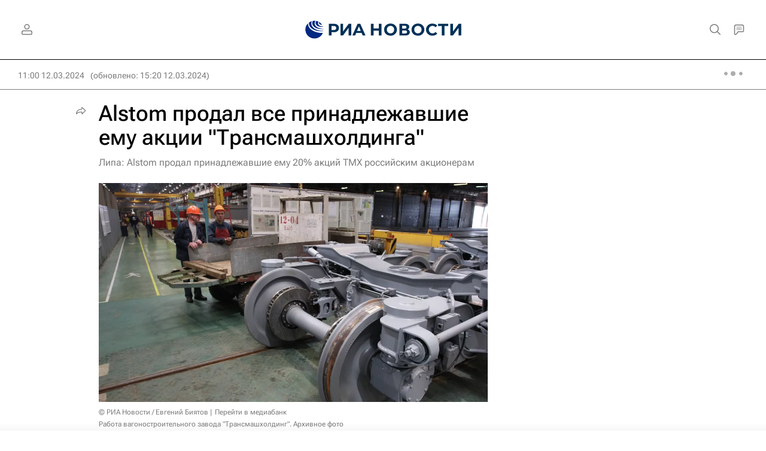

--- FILE ---
content_type: text/html
request_url: https://tns-counter.ru/nc01a**R%3Eundefined*rian_ru/ru/UTF-8/tmsec=rian_ru/968843552***
body_size: -71
content:
5AF7670D69780AA5X1769474725:5AF7670D69780AA5X1769474725